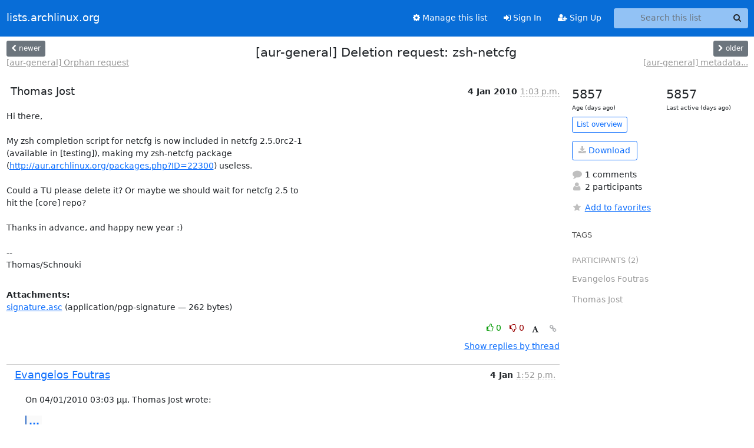

--- FILE ---
content_type: text/html; charset=utf-8
request_url: https://lists.archlinux.org/archives/list/aur-general@lists.archlinux.org/thread/NTYVF6D5MB7O4VO4LHO45SBQMHU4N5SZ/?sort=date
body_size: 3935
content:





<!DOCTYPE HTML>
<html>
    <head>
        <meta http-equiv="Content-Type" content="text/html; charset=UTF-8" />
        <meta name="viewport" content="width=device-width, initial-scale=1.0" />
        <meta name="ROBOTS" content="INDEX, FOLLOW" />
        <title>
[aur-general] Deletion request: zsh-netcfg - Aur-general - lists.archlinux.org
</title>
        <meta name="author" content="" />
        <meta name="dc.language" content="en" />
        <link rel="shortcut icon" href="/static/hyperkitty/img/favicon.ico" />
        <link rel="stylesheet" href="/static/hyperkitty/libs/jquery/smoothness/jquery-ui-1.13.1.min.css" type="text/css" media="all" />
        <link rel="stylesheet" href="/static/hyperkitty/libs/fonts/font-awesome/css/font-awesome.min.css" type="text/css" media="all" />
        <link rel="stylesheet" href="/static/CACHE/css/output.e5bf37f52345.css" type="text/css" media="all"><link rel="stylesheet" href="/static/CACHE/css/output.e68c4908b3de.css" type="text/css"><link rel="stylesheet" href="/static/CACHE/css/output.60693ec958f7.css" type="text/css" media="all">
         
        
        

    </head>

    <body>

    


    <nav class="navbar sticky-top navbar-expand-md mb-2" id="navbar-main">
        <div class="container-xxl">
            <div class="navbar-header"> <!--part of navbar that's always present-->
                <button type="button" class="navbar-toggler collapsed" data-bs-toggle="collapse" data-bs-target=".navbar-collapse">
                    <span class="fa fa-bars"></span>
                </button>
                <a class="navbar-brand" href="/archives/">lists.archlinux.org</a>

            </div> <!-- /navbar-header -->
            <div class="d-flex">
                <div class="auth dropdown d-md-none">
                        
                </div>
                
                <a  href="/accounts/login/?next=/archives/list/aur-general%40lists.archlinux.org/thread/NTYVF6D5MB7O4VO4LHO45SBQMHU4N5SZ/" class="nav-link d-md-none">
                    <span class="fa fa-sign-in"></span>
                    Sign In
                </a>
                <a  href="/accounts/signup/?next=/archives/list/aur-general%40lists.archlinux.org/thread/NTYVF6D5MB7O4VO4LHO45SBQMHU4N5SZ/" class="nav-link d-md-none">
                    <span class="fa fa-user-plus"></span>
                    Sign Up
                </a>
                
            </div>
            <div class="navbar-collapse collapse justify-content-end"> <!--part of navbar that's collapsed on small screens-->
                <!-- show dropdown for smaller viewports b/c login name/email may be too long -->
                <!-- only show this extra button/dropdown if we're in small screen sizes -->
            
                
                <a href="/mailman3/lists/aur-general.lists.archlinux.org/" class="nav-link">
                    <span class="fa fa-cog"></span>
                    Manage this list
                </a>
                
            
            
            <a  href="/accounts/login/?next=/archives/list/aur-general%40lists.archlinux.org/thread/NTYVF6D5MB7O4VO4LHO45SBQMHU4N5SZ/" class="nav-link d-none d-md-block">
                <span class="fa fa-sign-in"></span>
                Sign In
            </a>
            <a  href="/accounts/signup/?next=/archives/list/aur-general%40lists.archlinux.org/thread/NTYVF6D5MB7O4VO4LHO45SBQMHU4N5SZ/" class="nav-link d-none d-md-block">
                <span class="fa fa-user-plus"></span>
                Sign Up
            </a>
            
                <form name="search" method="get" action="/archives/search" class="navbar-form navbar-right my-2 my-lg-2 ms-2" role="search">
                    <input type="hidden" name="mlist" value="aur-general@lists.archlinux.org" />
                    <div class="input-group">
                    <input name="q" type="text" class="form-control rounded-4 search"
                            
                                placeholder="Search this list"
                                aria-label="Search this list"
                            
                            
                            />
                    <button class="btn search-button" aria-label="Search"><span class="fa fa-search"></span></button>
                    </div>
                </form>
                <!-- larger viewports -->
                <ul class="nav navbar-nav auth d-none d-md-flex">
                    
                </ul>
            </div> <!--/navbar-collapse -->
        </div><!-- /container for navbar -->
    </nav>

    

     <div class="modal fade" tabindex="-1" role="dialog" id="keyboard-shortcuts">
       <div class="modal-dialog" role="document">
         <div class="modal-content">
           <div class="modal-header">
             <button type="button" class="close" data-dismiss="modal" aria-label="Close"><span aria-hidden="true">&times;</span></button>
             <h4 class="modal-title">Keyboard Shortcuts</h4>
           </div>
           <div class="modal-body">
             <h3>Thread View</h3>
             <ul>
               <li><code>j</code>: Next unread message </li>
               <li><code>k</code>: Previous unread message </li>
               <li><code>j a</code>: Jump to all threads
               <li><code>j l</code>: Jump to MailingList overview
             </ul>
           </div>
         </div><!-- /.modal-content -->
       </div><!-- /.modal-dialog -->
     </div><!-- /.modal -->

     <div class="container-xxl" role="main">
        

<div class="row view-thread d-flex">

        <!-- thread header: navigation (older/newer), thread title -->
        <div class="thread-header">
          <div class="d-flex">
            
            <div>
                
                <a id="next-thread" class="btn btn-secondary btn-sm "
                        title="[aur-general] Orphan request"
                        href="/archives/list/aur-general@lists.archlinux.org/thread/WHSORIYDDGXZUB3SLTBXQBNZQCFNSBG5/">
                    <span class="fa fa-chevron-left"></span>
                    <span class="d-none d-md-inline">newer</span>
                </a>
                <br />
                <a href="/archives/list/aur-general@lists.archlinux.org/thread/WHSORIYDDGXZUB3SLTBXQBNZQCFNSBG5/"
                title="[aur-general] Orphan request" class="thread-titles d-none d-md-block">
                    [aur-general] Orphan request
                </a>
               
            </div>
            <div class="flex-grow-1">
                <h3>[aur-general] Deletion request: zsh-netcfg</h3>
            </div>
            <div class="right">
                <a id="prev-thread" class="btn btn-secondary btn-sm "
                    
                    title="[aur-general] metadata file/database of AUR?"
                    href="/archives/list/aur-general@lists.archlinux.org/thread/Z622XQXVNDV3UMVHWQIVVBNGKB5F3RYR/"
                    >
                    <span class="fa fa-chevron-right"></span>
                    <span class="d-none d-md-inline">older</span>
                </a><br />
                
                <a href="/archives/list/aur-general@lists.archlinux.org/thread/Z622XQXVNDV3UMVHWQIVVBNGKB5F3RYR/"
                    title="[aur-general] metadata file/database of AUR?" class="thread-titles d-none d-md-block">
                    [aur-general] metadata...
                </a>
                
            </div>
          </div>
         
         </div>
        </div> <!-- /thread-header -->

        <div class="row">
            <div class="col-sm-12 col-md-9">
                <!-- main section, the email thread -->
                <div id="thread-content">

                    <!-- Start first email -->
                    





<div class="email email-first">

    <div id="NTYVF6D5MB7O4VO4LHO45SBQMHU4N5SZ" class="email-header">
        <div class="gravatar-wrapper d-flex">
            <div class="gravatar circle">
                
            </div>
            <div class="email-author d-flex">
                <h2 class="name">
                    
                       Thomas Jost
                    
                </h2>
            </div>
        </div>
        <div class="email-date right">
            
            
            <span class="date d-none d-sm-inline">
                4 Jan
                
                    2010
                
            </span>
            <span class="date d-sm-none">
                4 Jan
                
                '10
                
            </span>
            
            <div class="time">
                <span title="Sender's time: Jan. 4, 2010, 2:03 p.m.">1:03 p.m.</span>
            </div>

        </div>
        
    </div> <!-- /email-header: gravatar, author-info, date, peramlink, changed_subject -->
    <div class="email-body ">
      <p>Hi there,

My zsh completion script for netcfg is now included in netcfg 2.5.0rc2-1
(available in [testing]), making my zsh-netcfg package
(<a target="_blank" href="http://aur.archlinux.org/packages.php?ID=22300">http://aur.archlinux.org/packages.php?ID=22300</a>) useless.

Could a TU please delete it? Or maybe we should wait for netcfg 2.5 to
hit the [core] repo?

Thanks in advance, and happy new year :)

-- 
Thomas/Schnouki</p>

    </div>

    
    <div class="attachments">
        <p class="attachments">Attachments:</p>
        <ul class="attachments-list list-unstyled">
        
            <li><a href="/archives/list/aur-general@lists.archlinux.org/message/NTYVF6D5MB7O4VO4LHO45SBQMHU4N5SZ/attachment/2/signature.asc">signature.asc</a>
                (application/pgp-signature &mdash; 262 bytes)
            </li>
        
        </ul>
    </div>
    

    <div class="email-info">
      <div class="likeform-wrapper right">
        <div class="messagelink pull-right">
          <button class="toggle-font btn btn-sm"
                title="Display in fixed font"
                data-bs-toggle="tooltip" data-placement="bottom">
                <i class="fa fa-font"></i>
          </button>
          <a href="/archives/list/aur-general@lists.archlinux.org/message/NTYVF6D5MB7O4VO4LHO45SBQMHU4N5SZ/"
             title="Permalink for this message"
             data-bs-toggle="tooltip" data-placement="bottom"><i class="fa fa-link"></i></a>
        </div>
        

    <form method="post" class="likeform"
          action="/archives/list/aur-general@lists.archlinux.org/message/NTYVF6D5MB7O4VO4LHO45SBQMHU4N5SZ/vote">
    <input type="hidden" name="csrfmiddlewaretoken" value="BUmQf4qO9agp9ZhvqqkQcQYqr9Ezsld9nPLnsULk6GnDUgnKbqluBKf2pRbujE8R">
    
		
			<a class="youlike vote  disabled" title="You must be logged-in to vote."
			href="#like" data-vote="1" aria-label="Like thread">
					<i class="fa fa-thumbs-o-up"></i> 0
			</a>
			<a class="youdislike vote disabled" title="You must be logged-in to vote."
			href="#dislike" data-vote="-1" aria-label="Dislike thread">
				<i class="fa fa-thumbs-o-down"></i> 0
			</a>
		
    

    </form>

        </div>

        <!-- Reply link -->
        

        <!-- Attachments -->
        
        <!-- Reply form -->
        

        

    </div>

</div>

                    <!-- End first email -->

                    <p class="sort-mode">
                        
                        <a href="/archives/list/aur-general@lists.archlinux.org/thread/NTYVF6D5MB7O4VO4LHO45SBQMHU4N5SZ/?sort=thread"
                            >Show replies by thread</a>
                        
                    </p>

                    <div class="anchor-link">
                        <a id="replies"></a>
                    </div>
                    <div class="replies">
                        
                            

    
    <div class="odd ">
      <!-- Start email -->
      





<div class="email">

    <div id="A4SAGMOWODQERQOOY6UVVYJ226UDMN2G" class="email-header">
        <div class="gravatar-wrapper d-flex">
            <div class="gravatar circle">
                
            </div>
            <div class="email-author d-flex">
                <h2 class="name">
                    
                    <a href="/archives/users/7f33cd47911c4f9db993c600552d50e5/"
                       title="See the profile for Evangelos Foutras"
                       >Evangelos Foutras</a>
                    
                </h2>
            </div>
        </div>
        <div class="email-date right">
            
            
            <span class="date d-none d-sm-inline">
                4 Jan
                
            </span>
            <span class="date d-sm-none">
                4 Jan
                
            </span>
            
            <div class="time">
                <span title="Sender's time: Jan. 4, 2010, 3:52 p.m.">1:52 p.m.</span>
            </div>

        </div>
        
    </div> <!-- /email-header: gravatar, author-info, date, peramlink, changed_subject -->
    <div class="email-body ">
      <p>On 04/01/2010 03:03 μμ, Thomas Jost wrote:</p>
<div class="quoted-switch"><a href="#">...</a></div><blockquote class="blockquote quoted-text"><p>Hi there,</p>
<p>My zsh completion script for netcfg is now included in netcfg 2.5.0rc2-1
(available in [testing]), making my zsh-netcfg package
(<a target="_blank" href="http://aur.archlinux.org/packages.php?ID=22300">http://aur.archlinux.org/packages.php?ID=22300</a>) useless.</p>
<p>Could a TU please delete it? Or maybe we should wait for netcfg 2.5 to
hit the [core] repo?</p>
<p>Thanks in advance, and happy new year :)</p>
</blockquote><p>Indeed, I think we should wait. :)</p>

    </div>

    

    <div class="email-info">
      <div class="likeform-wrapper right">
        <div class="messagelink pull-right">
          <button class="toggle-font btn btn-sm"
                title="Display in fixed font"
                data-bs-toggle="tooltip" data-placement="bottom">
                <i class="fa fa-font"></i>
          </button>
          <a href="/archives/list/aur-general@lists.archlinux.org/message/A4SAGMOWODQERQOOY6UVVYJ226UDMN2G/"
             title="Permalink for this message"
             data-bs-toggle="tooltip" data-placement="bottom"><i class="fa fa-link"></i></a>
        </div>
        

    <form method="post" class="likeform"
          action="/archives/list/aur-general@lists.archlinux.org/message/A4SAGMOWODQERQOOY6UVVYJ226UDMN2G/vote">
    <input type="hidden" name="csrfmiddlewaretoken" value="BUmQf4qO9agp9ZhvqqkQcQYqr9Ezsld9nPLnsULk6GnDUgnKbqluBKf2pRbujE8R">
    
		
			<a class="youlike vote  disabled" title="You must be logged-in to vote."
			href="#like" data-vote="1" aria-label="Like thread">
					<i class="fa fa-thumbs-o-up"></i> 0
			</a>
			<a class="youdislike vote disabled" title="You must be logged-in to vote."
			href="#dislike" data-vote="-1" aria-label="Dislike thread">
				<i class="fa fa-thumbs-o-down"></i> 0
			</a>
		
    

    </form>

        </div>

        <!-- Reply link -->
        

        <!-- Attachments -->
        
        <!-- Reply form -->
        

        

    </div>

</div>

      <!-- End of email -->
    </div>
    

                        
                    </div>

                </div>
            </div>

            <div class="col-12 col-md-3">
                <div class="anchor-link">
                    <a id="stats"></a>
                </div>
                




<!-- right column -->
<section id="thread-overview-info">
    <!-- Start stats re: dates -->
    <div id="thread-date-info" class="row">
      <div class="col">
        <span class="days-num">5857</span>
        <div class="days-text">
          Age (days ago)
        </div>
      </div>
      <div class="col">
        <span class="days-num">5857</span>
        <div class="days-text">
          Last active (days ago)
        </div>
        </div>
    </div> <!-- /Stats re: dates -->

    <p>
        <a href="/archives/list/aur-general@lists.archlinux.org/" class="btn btn-outline-primary btn-sm">
            List overview
        </a>
    </p>

    

    
    <a href="/archives/list/aur-general@lists.archlinux.org/export/aur-general@lists.archlinux.org-NTYVF6D5MB7O4VO4LHO45SBQMHU4N5SZ.mbox.gz?thread=NTYVF6D5MB7O4VO4LHO45SBQMHU4N5SZ" title="This thread in gzipped mbox format"
          class="btn btn-outline-primary">
        <i class="fa fa-download"></i> Download</a>
    

    <p class="thread-overview-details">
    <div>
        <i class="fa fa-fw fa-comment"></i>
        1 comments
    </div>
    <div>
        <i class="fa fa-fw fa-user"></i>
        2 participants
    </div>
    
    </p>

    <form id="fav_form" name="favorite" method="post" class="favorite"
          action="/archives/list/aur-general@lists.archlinux.org/thread/NTYVF6D5MB7O4VO4LHO45SBQMHU4N5SZ/favorite">
        <input type="hidden" name="csrfmiddlewaretoken" value="BUmQf4qO9agp9ZhvqqkQcQYqr9Ezsld9nPLnsULk6GnDUgnKbqluBKf2pRbujE8R">
        <input type="hidden" name="action" value="add" />
        <p>
            <a href="#AddFav" class="notsaved disabled" title="You must be logged-in to have favorites.">
                <i class="fa fa-fw fa-star"></i>Add to favorites</a>
            <a href="#RmFav" class="saved">
                <i class="fa fa-fw fa-star"></i>Remove from favorites</a>
        </p>
    </form>

    

    <div id="tags">
        

        <h3 id="tag-title">tags </h3>
        

    </div>
    
    
    <div id="participants">
        <h3 id="participants_title">participants (2)</h3>
        <ul class="list-unstyled">
            
            <li class="d-flex">
                <div class="participant-gravatar circle"></div>
                <div class="participant-name d-flex align-items-center">
                    <span>Evangelos Foutras</span>
                </div>
            </li>
            
            <li class="d-flex">
                <div class="participant-gravatar circle"></div>
                <div class="participant-name d-flex align-items-center">
                    <span>Thomas Jost</span>
                </div>
            </li>
            
        </ul>
    </div>
    
</section>



            </div>

        </div>

</div>

<!-- end of content -->

    </div> <!-- /container for content -->

    <footer class="footer">
      <div class="container">
        <p class="text-muted">
            <img class="logo" alt="HyperKitty" src="/static/hyperkitty/img/logo.png" />
            Powered by <a href="http://hyperkitty.readthedocs.org">HyperKitty</a> version 1.3.12.
        </p>
      </div>
    </footer>

    <script src="/static/hyperkitty/libs/jquery/jquery-3.6.0.min.js"></script>
    <script src="/static/hyperkitty/libs/jquery/jquery-ui-1.13.1.min.js"></script>
    <script src="/static/CACHE/js/output.80e003825acc.js"></script>
    <script>
      // Add the .js-enabled class to the body so we can style the elements
      // depending on whether Javascript is enabled.
      $(document).ready(function(){
          $("body").addClass("js-enabled");
          $(".gravatar").addClass("rounded-circle");
      });
    </script>
    

<script type="text/javascript">
    $(document).ready(function() {
        //enable tooltips for thread buttons
        $("btn#next-thread").tooltip();
        $("btn#prev-thread").tooltip();

        setup_category();
        setup_tags();
        setup_favorites();
        // Hide quotes by default in the thread view
        fold_quotes("div.container-xxl");
        // Load the replies
        update_thread_replies("/archives/list/aur-general@lists.archlinux.org/thread/NTYVF6D5MB7O4VO4LHO45SBQMHU4N5SZ/replies?sort=date&last_view=");
        setup_unreadnavbar("#unreadnavbar");
        setup_thread_keyboard_shortcuts();
    });
</script>



    


    </body>
</html>


--- FILE ---
content_type: application/javascript
request_url: https://lists.archlinux.org/archives/list/aur-general@lists.archlinux.org/thread/NTYVF6D5MB7O4VO4LHO45SBQMHU4N5SZ/replies?sort=date&last_view=
body_size: 1222
content:
{"replies_html": "\n\n    \n    <div class=\"odd \">\n      <!-- Start email -->\n      \n\n\n\n\n\n<div class=\"email\">\n\n    <div id=\"A4SAGMOWODQERQOOY6UVVYJ226UDMN2G\" class=\"email-header\">\n        <div class=\"gravatar-wrapper d-flex\">\n            <div class=\"gravatar circle\">\n                \n            </div>\n            <div class=\"email-author d-flex\">\n                <h2 class=\"name\">\n                    \n                    <a href=\"/archives/users/7f33cd47911c4f9db993c600552d50e5/\"\n                       title=\"See the profile for Evangelos Foutras\"\n                       >Evangelos Foutras</a>\n                    \n                </h2>\n            </div>\n        </div>\n        <div class=\"email-date right\">\n            \n            \n            <span class=\"date d-none d-sm-inline\">\n                4 Jan\n                \n            </span>\n            <span class=\"date d-sm-none\">\n                4 Jan\n                \n            </span>\n            \n            <div class=\"time\">\n                <span title=\"Sender's time: Jan. 4, 2010, 3:52 p.m.\">1:52 p.m.</span>\n            </div>\n\n        </div>\n        \n    </div> <!-- /email-header: gravatar, author-info, date, peramlink, changed_subject -->\n    <div class=\"email-body \">\n      <p>On 04/01/2010 03:03 \u03bc\u03bc, Thomas Jost wrote:</p>\n<div class=\"quoted-switch\"><a href=\"#\">...</a></div><blockquote class=\"blockquote quoted-text\"><p>Hi there,</p>\n<p>My zsh completion script for netcfg is now included in netcfg 2.5.0rc2-1\n(available in [testing]), making my zsh-netcfg package\n(<a target=\"_blank\" href=\"http://aur.archlinux.org/packages.php?ID=22300\">http://aur.archlinux.org/packages.php?ID=22300</a>) useless.</p>\n<p>Could a TU please delete it? Or maybe we should wait for netcfg 2.5 to\nhit the [core] repo?</p>\n<p>Thanks in advance, and happy new year :)</p>\n</blockquote><p>Indeed, I think we should wait. :)</p>\n\n    </div>\n\n    \n\n    <div class=\"email-info\">\n      <div class=\"likeform-wrapper right\">\n        <div class=\"messagelink pull-right\">\n          <button class=\"toggle-font btn btn-sm\"\n                title=\"Display in fixed font\"\n                data-bs-toggle=\"tooltip\" data-placement=\"bottom\">\n                <i class=\"fa fa-font\"></i>\n          </button>\n          <a href=\"/archives/list/aur-general@lists.archlinux.org/message/A4SAGMOWODQERQOOY6UVVYJ226UDMN2G/\"\n             title=\"Permalink for this message\"\n             data-bs-toggle=\"tooltip\" data-placement=\"bottom\"><i class=\"fa fa-link\"></i></a>\n        </div>\n        \n\n    <form method=\"post\" class=\"likeform\"\n          action=\"/archives/list/aur-general@lists.archlinux.org/message/A4SAGMOWODQERQOOY6UVVYJ226UDMN2G/vote\">\n    <input type=\"hidden\" name=\"csrfmiddlewaretoken\" value=\"W0xAnWSjZWTr8Y0Sq1P4U42oHVdd55cKIVW7AMdPWs0FTf67b1QIjYj0FDK8Wo7s\">\n    \n\t\t\n\t\t\t<a class=\"youlike vote  disabled\" title=\"You must be logged-in to vote.\"\n\t\t\thref=\"#like\" data-vote=\"1\" aria-label=\"Like thread\">\n\t\t\t\t\t<i class=\"fa fa-thumbs-o-up\"></i> 0\n\t\t\t</a>\n\t\t\t<a class=\"youdislike vote disabled\" title=\"You must be logged-in to vote.\"\n\t\t\thref=\"#dislike\" data-vote=\"-1\" aria-label=\"Dislike thread\">\n\t\t\t\t<i class=\"fa fa-thumbs-o-down\"></i> 0\n\t\t\t</a>\n\t\t\n    \n\n    </form>\n\n        </div>\n\n        <!-- Reply link -->\n        \n\n        <!-- Attachments -->\n        \n        <!-- Reply form -->\n        \n\n        \n\n    </div>\n\n</div>\n\n      <!-- End of email -->\n    </div>\n    \n", "more_pending": false, "next_offset": null}